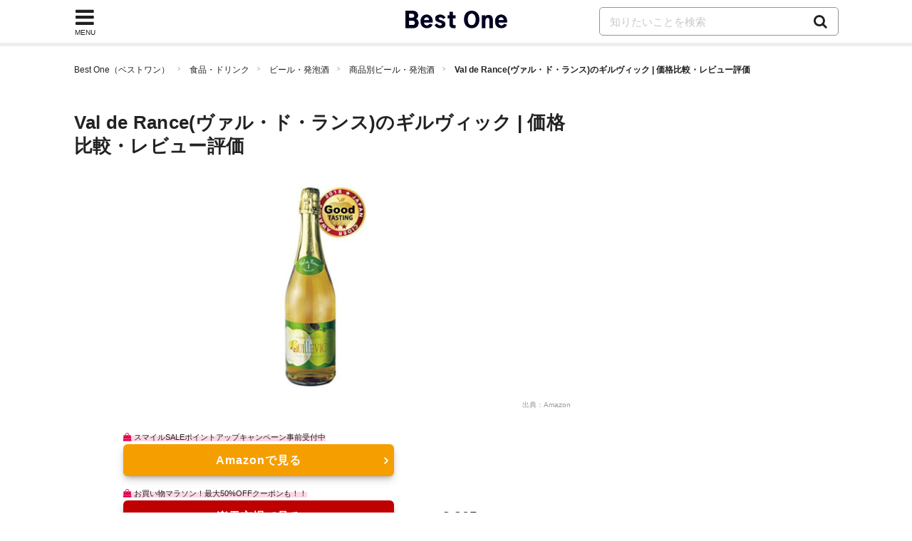

--- FILE ---
content_type: text/html; charset=UTF-8
request_url: https://bestone.allabout.co.jp/products/17178/
body_size: 10239
content:
<!doctype html>
<html lang="ja">
    <head prefix="og: http://ogp.me/ns# fb: http://ogp.me/ns/fb# website: http://ogp.me/ns/website#">

    <meta charset="utf-8">
    <title>Val de Rance(ヴァル・ド・ランス)のギルヴィック | 価格比較・レビュー評価 - Best One（ベストワン）</title>
    <link rel="canonical" href="https://bestone.allabout.co.jp/products/17178/">
        <meta name="viewport" content="width=device-width,initial-scale=1.0,minimum-scale=1.0">
    <meta name="description" content="コクよりも爽やかなタイプのシードルです。青りんごを使用した爽やかな酸味、りんごならではの甘味も楽しむことができます。青リングの品種はギルヴィックのみを使用し、収穫してから2週間ほど寝かせ、全てをすりつぶし、自然発酵にて醸造していますので味わいはすっきり仕上がっています。">
    <meta name="keywords" content="ギルヴィック,Val de Rance(ヴァル・ド・ランス)">
        <meta name="robots" content="noindex, nofollow">
        <meta name="format-detection" content="telephone=no, email=no, address=no">

    
    <meta name="twitter:card" content="summary_large_image">

    
    <meta property="og:locale" content="ja_JP">
    
        <meta property="og:title" content="Val de Rance(ヴァル・ド・ランス)のギルヴィック | 価格比較・レビュー評価 - Best One（ベストワン）">
    
        <meta property="og:image" content="https://imgcp.aacdn.jp/img-a/1200/auto/contents-commerce/form/article/2020/04/20/5e9d07931dde6.jpg">
        <meta property="og:url" content="https://bestone.allabout.co.jp/products/17178/">
    <meta property="og:description" content="コクよりも爽やかなタイプのシードルです。青りんごを使用した爽やかな酸味、りんごならではの甘味も楽しむことができます。青リングの品種はギルヴィックのみを使用し、収穫してから2週間ほど寝かせ、全てをすりつぶし、自然発酵にて醸造していますので味わいはすっきり仕上がっています。">
    <meta property="og:site_name"  content="Best One（ベストワン）">

    
    
    
    
    <meta property="fb:pages" content="146834615367396" />
    
    <meta property="fb:pages" content="263526004016701" />
    
    <meta property="fb:pages" content="211790478849971" />

    
    <!--[if IE]>
    <meta http-equiv="X-UA-Compatible" content="IE=edge">
    <![endif]-->

    <meta name="p:domain_verify" content="7eaa26e0388c774003e68500f02e783e" />
        <meta name="thumbnail" content="https://imgcp.aacdn.jp/img-a/1200/auto/contents-commerce/form/article/2020/04/20/5e9d07931dde6.jpg" />
    
    <link rel="shortcut icon" type="image/x-icon" href="/images/favicon_bestone.ico?v2">
    <link rel="apple-touch-icon" href="/apple-touch-icon.png">
    <link rel="apple-touch-icon-precomposed" href="/apple-touch-icon-precomposed.png">
    <link rel="icon" sizes="192x192" href="/images/icon_logo_bestone_192x192.png?v2">

    <link href="/css/common/ui.min.css?id=bc04fea0b715e207b3d178ce79f8f17dv52" rel="stylesheet">
    <link href="/css/product.min.css?id=9b1d9a5a7f7db417a90c5f4cb0e24c5dv9" rel="stylesheet">
    
    
    <script type="text/javascript">
    var aa=aa||{};
    aa.v=aa.v||{};
    aa.f=aa.f||{};
    aa.f.isSP = function() {
        if( !(navigator.userAgent.match(/iPhone/i) ||
            navigator.userAgent.match(/Android(.+)?Mobile/i) ||
            navigator.userAgent.match(/BlackBerry/i) ||
            navigator.userAgent.match(/Windows Phone/i) ||
            navigator.userAgent.match(/iPad/i))
        ) {
            return false;
        } else {
            return true;
        }
    };
    
    aa.v.service = 'picup';
    aa.v.device = '';
    if (aa.f.isSP()) {
        aa.v.device = 'sp';
    } else {
        aa.v.device = 'pc';
    }

    
                        
            aa.v.page_title = '';
                                
            aa.v.page_type = '';
            </script>
        <script async src="https://securepubads.g.doubleclick.net/tag/js/gpt.js"></script>
    <script type='text/javascript'>
        var anchorSlot;
        var screenWidth = window.matchMedia('screen and (max-width: 1073px)').matches;
        window.googletag = window.googletag || {cmd: []};
        googletag.cmd.push(function() {
            if (screenWidth) {
                googletag.defineSlot('/4872126/bo_sp_products_bottomREC', ['fluid', [300, 250], [336, 280], [320, 180], [320, 100], [320, 50]], 'div-gpt-ad-1641271209766-0').addService(googletag.pubads());
                googletag.defineSlot('/4872126/bo_sp_overlay_320x50_test', [320, 50], 'div-gpt-ad-1655345554959-0').addService(googletag.pubads());
                anchorSlot = googletag.defineOutOfPageSlot('/4872126/bo_sp_overlay_320x50_test', googletag.enums.OutOfPageFormat.BOTTOM_ANCHOR);
            } else {
                googletag.defineSlot('/4872126/bo_pc_rightColumnREC',[[300, 250], [300, 600], [160, 600], [336, 280]],'div-gpt-ad-1577355259585-0').addService(googletag.pubads());
                googletag.defineSlot('/4872126/bo_pc_overlay', [728, 90], 'div-gpt-ad-1655345552297-0').addService(googletag.pubads());
                anchorSlot = googletag.defineOutOfPageSlot('/4872126/bo_pc_overlay', googletag.enums.OutOfPageFormat.BOTTOM_ANCHOR);
            }

            if (anchorSlot) {
                anchorSlot.addService(googletag.pubads());
            }
            googletag.pubads().enableSingleRequest();
            googletag.enableServices();
        });
    </script>

    
    <script>(function(w,d,s,l,i){w[l]=w[l]||[];w[l].push({'gtm.start':
                new Date().getTime(),event:'gtm.js'});var f=d.getElementsByTagName(s)[0],
            j=d.createElement(s),dl=l!='dataLayer'?'&l='+l:'';j.async=true;j.src=
            'https://www.googletagmanager.com/gtm.js?id='+i+dl;f.parentNode.insertBefore(j,f);
        })(window,document,'script','dataLayer','GTM-56TCR74');</script>
    
     <script type="application/ld+json">
    {
      "@context" : "https://schema.org",
      "@type" : "WebSite",
      "name" : "Best One（ベストワン）",
      "url" : "https://bestone.allabout.co.jp/"
    }
</script></head>

<body id="pagetop">


<noscript><iframe src="https://www.googletagmanager.com/ns.html?id=GTM-56TCR74"
height="0" width="0" style="display:none;visibility:hidden"></iframe></noscript>

<div class="container">
    <header>
    <div class="globalheader js-globalheader ">
        <div class="globalheader-inner">
            
            <div class="nav-menu js-nav-menu">
                <div class="nav-menu-icon fa js-nav-menu-trigger"><span class="nav-menu-text">MENU</span></div>
                <div class="nav-menu-content">
                    <div class="flowline categorylist-large js-nav-menu-content">
                        <div class="flowline-title">カテゴリ一覧</div>
                        <div class="categorylist-large-list has-flex has-flex-border">
                                                        <div class="has-grid-item category-itdigital">
                                                                    <a href="https://bestone.allabout.co.jp/category/1/" class="categorylist-large-item">
                                                                    <div class="categorylist-large-imagebg"></div>
                                    <div class="categorylist-large-detail"><div class="categorylist-large-categoryname">パソコン・スマホ</div></div>
                                </a>
                            </div>
                                                        <div class="has-grid-item category-tv">
                                                                    <a href="https://bestone.allabout.co.jp/category/2/" class="categorylist-large-item">
                                                                    <div class="categorylist-large-imagebg"></div>
                                    <div class="categorylist-large-detail"><div class="categorylist-large-categoryname">テレビ・オーディオ</div></div>
                                </a>
                            </div>
                                                        <div class="has-grid-item category-camera">
                                                                    <a href="https://bestone.allabout.co.jp/category/3/" class="categorylist-large-item">
                                                                    <div class="categorylist-large-imagebg"></div>
                                    <div class="categorylist-large-detail"><div class="categorylist-large-categoryname">カメラ</div></div>
                                </a>
                            </div>
                                                        <div class="has-grid-item category-homeelectronics">
                                                                    <a href="https://bestone.allabout.co.jp/category/4/" class="categorylist-large-item">
                                                                    <div class="categorylist-large-imagebg"></div>
                                    <div class="categorylist-large-detail"><div class="categorylist-large-categoryname">空調家電</div></div>
                                </a>
                            </div>
                                                        <div class="has-grid-item category-kitchen">
                                                                    <a href="https://bestone.allabout.co.jp/category/5/" class="categorylist-large-item">
                                                                    <div class="categorylist-large-imagebg"></div>
                                    <div class="categorylist-large-detail"><div class="categorylist-large-categoryname">キッチン</div></div>
                                </a>
                            </div>
                                                        <div class="has-grid-item category-bath-soap">
                                                                    <a href="https://bestone.allabout.co.jp/category/6/" class="categorylist-large-item">
                                                                    <div class="categorylist-large-imagebg"></div>
                                    <div class="categorylist-large-detail"><div class="categorylist-large-categoryname">浴室用品・石鹸</div></div>
                                </a>
                            </div>
                                                        <div class="has-grid-item category-laundry">
                                                                    <a href="https://bestone.allabout.co.jp/category/7/" class="categorylist-large-item">
                                                                    <div class="categorylist-large-imagebg"></div>
                                    <div class="categorylist-large-detail"><div class="categorylist-large-categoryname">洗濯用品・アイロン</div></div>
                                </a>
                            </div>
                                                        <div class="has-grid-item category-clean">
                                                                    <a href="https://bestone.allabout.co.jp/category/8/" class="categorylist-large-item">
                                                                    <div class="categorylist-large-imagebg"></div>
                                    <div class="categorylist-large-detail"><div class="categorylist-large-categoryname">掃除用品</div></div>
                                </a>
                            </div>
                                                        <div class="has-grid-item category-travel-goods">
                                                                    <a href="https://bestone.allabout.co.jp/category/9/" class="categorylist-large-item">
                                                                    <div class="categorylist-large-imagebg"></div>
                                    <div class="categorylist-large-detail"><div class="categorylist-large-categoryname">旅行</div></div>
                                </a>
                            </div>
                                                        <div class="has-grid-item category-beauty">
                                                                    <a href="https://bestone.allabout.co.jp/category/10/" class="categorylist-large-item">
                                                                    <div class="categorylist-large-imagebg"></div>
                                    <div class="categorylist-large-detail"><div class="categorylist-large-categoryname">ビューティー・ヘルスケア</div></div>
                                </a>
                            </div>
                                                        <div class="has-grid-item category-cosmetics">
                                                                    <a href="https://bestone.allabout.co.jp/category/11/" class="categorylist-large-item">
                                                                    <div class="categorylist-large-imagebg"></div>
                                    <div class="categorylist-large-detail"><div class="categorylist-large-categoryname">コスメ・化粧品・美顔器</div></div>
                                </a>
                            </div>
                                                        <div class="has-grid-item category-stationery">
                                                                    <a href="https://bestone.allabout.co.jp/category/12/" class="categorylist-large-item">
                                                                    <div class="categorylist-large-imagebg"></div>
                                    <div class="categorylist-large-detail"><div class="categorylist-large-categoryname">文房具・オフィス用品</div></div>
                                </a>
                            </div>
                                                        <div class="has-grid-item category-art-school-supplies">
                                                                    <a href="https://bestone.allabout.co.jp/category/13/" class="categorylist-large-item">
                                                                    <div class="categorylist-large-imagebg"></div>
                                    <div class="categorylist-large-detail"><div class="categorylist-large-categoryname">画材・手芸・学用品</div></div>
                                </a>
                            </div>
                                                        <div class="has-grid-item category-emergency-management">
                                                                    <a href="https://bestone.allabout.co.jp/category/14/" class="categorylist-large-item">
                                                                    <div class="categorylist-large-imagebg"></div>
                                    <div class="categorylist-large-detail"><div class="categorylist-large-categoryname">防災・防犯</div></div>
                                </a>
                            </div>
                                                        <div class="has-grid-item category-outdoor">
                                                                    <a href="https://bestone.allabout.co.jp/category/15/" class="categorylist-large-item">
                                                                    <div class="categorylist-large-imagebg"></div>
                                    <div class="categorylist-large-detail"><div class="categorylist-large-categoryname">キャンプ・登山・釣り</div></div>
                                </a>
                            </div>
                                                        <div class="has-grid-item category-sports">
                                                                    <a href="https://bestone.allabout.co.jp/category/16/" class="categorylist-large-item">
                                                                    <div class="categorylist-large-imagebg"></div>
                                    <div class="categorylist-large-detail"><div class="categorylist-large-categoryname">スポーツ</div></div>
                                </a>
                            </div>
                                                        <div class="has-grid-item category-kids">
                                                                    <a href="https://bestone.allabout.co.jp/category/17/" class="categorylist-large-item">
                                                                    <div class="categorylist-large-imagebg"></div>
                                    <div class="categorylist-large-detail"><div class="categorylist-large-categoryname">ベビー・マタニティ</div></div>
                                </a>
                            </div>
                                                        <div class="has-grid-item category-hobby">
                                                                    <a href="https://bestone.allabout.co.jp/category/18/" class="categorylist-large-item">
                                                                    <div class="categorylist-large-imagebg"></div>
                                    <div class="categorylist-large-detail"><div class="categorylist-large-categoryname">おもちゃ・ホビー</div></div>
                                </a>
                            </div>
                                                        <div class="has-grid-item category-book">
                                                                    <a href="https://bestone.allabout.co.jp/category/19/" class="categorylist-large-item">
                                                                    <div class="categorylist-large-imagebg"></div>
                                    <div class="categorylist-large-detail"><div class="categorylist-large-categoryname">本</div></div>
                                </a>
                            </div>
                                                        <div class="has-grid-item category-dvd-cd">
                                                                    <a href="https://bestone.allabout.co.jp/category/20/" class="categorylist-large-item">
                                                                    <div class="categorylist-large-imagebg"></div>
                                    <div class="categorylist-large-detail"><div class="categorylist-large-categoryname">映画・音楽</div></div>
                                </a>
                            </div>
                                                        <div class="has-grid-item category-plants">
                                                                    <a href="https://bestone.allabout.co.jp/category/21/" class="categorylist-large-item">
                                                                    <div class="categorylist-large-imagebg"></div>
                                    <div class="categorylist-large-detail"><div class="categorylist-large-categoryname">花・観葉植物</div></div>
                                </a>
                            </div>
                                                        <div class="has-grid-item category-tools">
                                                                    <a href="https://bestone.allabout.co.jp/category/22/" class="categorylist-large-item">
                                                                    <div class="categorylist-large-imagebg"></div>
                                    <div class="categorylist-large-detail"><div class="categorylist-large-categoryname">工具</div></div>
                                </a>
                            </div>
                                                        <div class="has-grid-item category-interior">
                                                                    <a href="https://bestone.allabout.co.jp/category/23/" class="categorylist-large-item">
                                                                    <div class="categorylist-large-imagebg"></div>
                                    <div class="categorylist-large-detail"><div class="categorylist-large-categoryname">インテリア</div></div>
                                </a>
                            </div>
                                                        <div class="has-grid-item category-fashion">
                                                                    <a href="https://bestone.allabout.co.jp/category/24/" class="categorylist-large-item">
                                                                    <div class="categorylist-large-imagebg"></div>
                                    <div class="categorylist-large-detail"><div class="categorylist-large-categoryname">ファッション</div></div>
                                </a>
                            </div>
                                                        <div class="has-grid-item category-pet">
                                                                    <a href="https://bestone.allabout.co.jp/category/25/" class="categorylist-large-item">
                                                                    <div class="categorylist-large-imagebg"></div>
                                    <div class="categorylist-large-detail"><div class="categorylist-large-categoryname">ペット</div></div>
                                </a>
                            </div>
                                                        <div class="has-grid-item category-gift">
                                                                    <a href="https://bestone.allabout.co.jp/p/" class="categorylist-large-item">
                                                                    <div class="categorylist-large-imagebg"></div>
                                    <div class="categorylist-large-detail"><div class="categorylist-large-categoryname">プレゼント・ギフト</div></div>
                                </a>
                            </div>
                                                        <div class="has-grid-item category-bicycle">
                                                                    <a href="https://bestone.allabout.co.jp/category/27/" class="categorylist-large-item">
                                                                    <div class="categorylist-large-imagebg"></div>
                                    <div class="categorylist-large-detail"><div class="categorylist-large-categoryname">自動車</div></div>
                                </a>
                            </div>
                                                        <div class="has-grid-item category-motorcycle">
                                                                    <a href="https://bestone.allabout.co.jp/category/28/" class="categorylist-large-item">
                                                                    <div class="categorylist-large-imagebg"></div>
                                    <div class="categorylist-large-detail"><div class="categorylist-large-categoryname">バイク</div></div>
                                </a>
                            </div>
                                                        <div class="has-grid-item category-instrument">
                                                                    <a href="https://bestone.allabout.co.jp/category/29/" class="categorylist-large-item">
                                                                    <div class="categorylist-large-imagebg"></div>
                                    <div class="categorylist-large-detail"><div class="categorylist-large-categoryname">楽器・音響機器</div></div>
                                </a>
                            </div>
                                                        <div class="has-grid-item category-food">
                                                                    <a href="https://bestone.allabout.co.jp/category/30/" class="categorylist-large-item">
                                                                    <div class="categorylist-large-imagebg"></div>
                                    <div class="categorylist-large-detail"><div class="categorylist-large-categoryname">食品・ドリンク</div></div>
                                </a>
                            </div>
                                                        <div class="has-grid-item category-sale">
                                                                    <a href="https://bestone.allabout.co.jp/category/371/" class="categorylist-large-item">
                                                                    <div class="categorylist-large-imagebg"></div>
                                    <div class="categorylist-large-detail"><div class="categorylist-large-categoryname">セール・お得情報</div></div>
                                </a>
                            </div>
                                                        <div class="has-grid-item category-school">
                                                                    <a href="https://bestone.allabout.co.jp/category/558/" class="categorylist-large-item">
                                                                    <div class="categorylist-large-imagebg"></div>
                                    <div class="categorylist-large-detail"><div class="categorylist-large-categoryname">スクール</div></div>
                                </a>
                            </div>
                                                        <div class="has-grid-item category-service">
                                                                    <a href="https://bestone.allabout.co.jp/category/568/" class="categorylist-large-item">
                                                                    <div class="categorylist-large-imagebg"></div>
                                    <div class="categorylist-large-detail"><div class="categorylist-large-categoryname">サービス</div></div>
                                </a>
                            </div>
                                                        <div class="has-grid-item category-">
                                                                    <a href="https://bestone.allabout.co.jp/category/571/" class="categorylist-large-item">
                                                                    <div class="categorylist-large-imagebg"></div>
                                    <div class="categorylist-large-detail"><div class="categorylist-large-categoryname">トレーニング・ボディメイク</div></div>
                                </a>
                            </div>
                                                    </div>
                    </div>
                </div>
            </div>
                            
                <span class="globalheader-logo"><a href="/"><img width="143" height="29" alt="Best One（ベストワン）" src="https://bestone.allabout.co.jp/images/logo_bestone.png"></a></span>
            
            <div class="search js-search">
                <span class="fa search-trigger js-search-trigger"></span>
                <div class="search-detail js-search-target">
                    <form action="https://bestone.allabout.co.jp/search/" name="globalSearch">
                        
                        <input type="text" name="q" class="search-input" placeholder="知りたいことを検索" >
                        <a href="https://bestone.allabout.co.jp/search/" class="search-btn" onclick="document.globalSearch.submit();return false;"> <span class="search-icon fa fa-search"></span></a>
                    </form>
                </div>
            </div>
        </div>
    </div>
</header>
    <div class="content">

        <ol class="breadcrumb">
                           <li><a href="https://bestone.allabout.co.jp/">Best One（ベストワン）</a></li>
                                    <li><a href="https://bestone.allabout.co.jp/category/30/">食品・ドリンク</a></li>
                                    <li><a href="https://bestone.allabout.co.jp/category/353/">ビール・発泡酒</a></li>
                                    <li><a href="https://bestone.allabout.co.jp/category/353/?type=product">商品別ビール・発泡酒</a></li>
                                    <li><span>Val de Rance(ヴァル・ド・ランス)のギルヴィック | 価格比較・レビュー評価</span></li>
                  </ol>
<div class="layout layout-2col">
    <div class="content-main">
      <h1 class="title-h1 product-title">Val de Rance(ヴァル・ド・ランス)のギルヴィック | 価格比較・レビュー評価</h1>
                     <div class="parts-item page-main-image">
            <img class="product-image" width="500" height="500" src="https://imgcp.aacdn.jp/img-a/1200/auto/contents-commerce/form/article/2020/04/20/5e9d07931dde6.jpg" alt="ギルヴィック">
                           <div class="common-cap">出典：<a data-product-name="ギルヴィック" data-product-manufacture-name="Val de Rance(ヴァル・ド・ランス)" data-product-model-number="" href="https://www.amazon.co.jp/dp/B00PRGDDZ6/"  rel="nofollow noopener" target="_blank" class="">Amazon</a></div>
                     </div>
            
      <div class="exit-product-btn product-page">
               
         
                     <div class="exit-product-grid exit-product-campaign ">
    <p class="exit-product-campaign-text">
        <span class="marker">
            スマイルSALEポイントアップキャンペーン事前受付中
        </span>
    </p>
</div>
<div class="exit-product-grid ">
    <div class="has-grid-item">
        <a class="btn btn-conversion btn-amazon mtx-goods-17178 mtx-loc-rank_1_1 mtx-jancode-3271470757429"
                            href="https://www.amazon.co.jp/dp/B00PRGDDZ6?tag=picup-products-22&amp;linkCode=ogi&amp;th=1&amp;psc=1"
                        target="_blank"
            rel="nofollow noopener"
            data-product-name="ギルヴィック"
            data-product-manufacture-name="Val de Rance(ヴァル・ド・ランス)"
            data-product-model-number="">
            <span class="product-list-btnlabel">
                
                                    <span>Amazonで見る</span>
                            </span>
        </a>
    </div>
    <div class="exit-product-price">
            </div>
</div>         
         
                        
         
         
         
                        <div class="exit-product-grid exit-product-campaign ">
    <p class="exit-product-campaign-text">
        <span class="marker">
            お買い物マラソン！最大50%OFFクーポンも！！
        </span>
    </p>
</div>
<div class="exit-product-grid ">
    <div class="has-grid-item">
        <a class="btn btn-conversion btn-rakuten mtx-goods-17178 mtx-loc-rank_1_1 mtx-jancode-3271470757429"
                            href="https://hb.afl.rakuten.co.jp/hgc/15d0bec7.5ee2b85c.15d0bec8.c1ef658e/?pc=https%3A%2F%2Fitem.rakuten.co.jp%2Ferabell%2Flb_0406900200%2F"
                        target="_blank"
            rel="nofollow noopener"
            data-product-name="ギルヴィック"
            data-product-manufacture-name="Val de Rance(ヴァル・ド・ランス)"
            data-product-model-number="">
            <span class="product-list-btnlabel">
                
                                    <span>楽天市場で見る</span>
                            </span>
        </a>
    </div>
    <div class="exit-product-price">
                <div class="price-wrap">
            <span class="price">
                2,365
            </span>
            <span class="exit-product-price-unit">円</span>
            <span class="common-cap">(税込)</span>
        </div>
            </div>
</div>                        
         
         
                     <div class="exit-product-grid exit-product-campaign ">
    <p class="exit-product-campaign-text">
        <span class="marker">
            PayPay支払いで誰でも毎日5%戻ってくる！
        </span>
    </p>
</div>
<div class="exit-product-grid ">
    <div class="has-grid-item">
        <a class="btn btn-conversion btn-yahoo mtx-goods-17178 mtx-loc-rank_1_1 mtx-jancode-3271470757429"
                            href="https://ck.jp.ap.valuecommerce.com/servlet/referral?sid=3361777&amp;pid=885078726&amp;vc_url=https%3A%2F%2Fstore.shopping.yahoo.co.jp%2Fhealthy-good%2Frvn-004-2.html"
                        target="_blank"
            rel="nofollow noopener"
            data-product-name="ギルヴィック"
            data-product-manufacture-name="Val de Rance(ヴァル・ド・ランス)"
            data-product-model-number="">
            <span class="product-list-btnlabel">
                
                                    <span>Yahoo!で見る</span>
                            </span>
        </a>
    </div>
    <div class="exit-product-price">
                <div class="price-wrap">
            <span class="price">
                19,536
            </span>
            <span class="exit-product-price-unit">円</span>
            <span class="common-cap">(税込)</span>
        </div>
            </div>
</div>         
                                          </div>

               <div class="exit-product-cap common-cap accordion js-accordion product-cap">
            <div class="exit-product-cap common-cap accordion js-accordion">
               <div class="accordion-title js-accordion-trigger">価格情報は以下に表示された日付/時刻の時点のものであり変更される場合があります</div>
               <div class="accordion-detail js-accordion-target">
                                                         rakuten.co.jp: 2026年1月25日 06:53時点
                                                         shopping.yahoo.co.jp: 2026年1月14日 03:04時点
                                    本商品の購入においては、購入の時点で上記各サービスに表示されている価格および発送可能時期の情報が適用されます
               </div>
            </div>
        </div>
            <div class="product-feature">
                     <h4 class="title-h4 exit-product-catchcopy-title">爽やかな酸味に微発泡酒</h4>
                  <div class="article-text exit-product-catchcopy">
                        <div>コクよりも爽やかなタイプのシードルです。青りんごを使用した爽やかな酸味、りんごならではの甘味も楽しむことができます。青リングの品種はギルヴィックのみを使用し、収穫してから2週間ほど寝かせ、全てをすりつぶし、自然発酵にて醸造していますので味わいはすっきり仕上がっています。</div>
                     </div>
                  <div class="exit-product">
            <div class="article-image">
                                                     <div class="img-gallery-img">
                        <img width="500" height="500" loading="lazy" class="product-gallery-img" src="https://imgcp.aacdn.jp/img-a/1200/auto/contents-commerce/form/article/2020/04/20/5e9d07931dde6.jpg" alt=" ギルヴィック画像1 ">
                                                   <div class="common-cap">出典1：<a data-product-name="ギルヴィック" data-product-manufacture-name="Val de Rance(ヴァル・ド・ランス)" data-product-model-number="" href="https://www.amazon.co.jp/dp/B00PRGDDZ6/"  rel="nofollow noopener" target="_blank" class="">Amazon</a></div>
                                             </div>
                                             </div>
         </div>
               </div>
         
                     <div class="article-text product-spec-table">
    <table>
        <tbody>
            <tr>
                <th>幅</th>
                <td>-</td>
            </tr>
            <tr>
                <th>奥行</th>
                <td>-</td>
            </tr>
            <tr>
                <th>高さ</th>
                <td>-</td>
            </tr>
            <tr>
                <th>重量</th>
                <td>約 1,330.0 g</td>
            </tr>
            <tr>
                <th>サイズ</th>
                <td>750ml</td>
            </tr>
            <tr>
                <th>色</th>
                <td>-</td>
            </tr>
            <tr>
                <th>Amazon発売日</th>
                <td>-</td>
            </tr>
        </tbody>
    </table>
</div>
               <div class="product-feature">
        </div>
         <div class="rv-btn">
                            <div class="pagination btn-amazon-review">
                    <div class="pagination-next">
                        <a data-product-name="ギルヴィック" data-product-manufacture-name="Val de Rance(ヴァル・ド・ランス)" data-product-model-number="" href="https://www.amazon.co.jp/gp/aw/reviews/B00PRGDDZ6?tag=picup-products-22&amp;linkCode=ogi&amp;th=1&amp;psc=1/?tag=picup-a17178-22"
                           class="pagination-link btn 3271470757429" target="_blank" rel="nofollow noopener">
                            Amazonの口コミ・レビュー
                        </a>
                    </div>
                </div>
                                 </div>

         <div class="article-text">
    <!-- /4872126/bo_sp_products_bottomREC -->
    <div id='div-gpt-ad-1641271209766-0' >
            </div>
</div>

                     <h3 class="compare-table-title">類似の人気商品と比較する</h3>
            <div class="compare-table-detail">
               <div class="article-text block-text">口コミ評価の高いVal de Rance(ヴァル・ド・ランス)ビール・発泡酒の価格、重量・サイズなどの詳細情報を比較しやすく一覧にまとめました。自分にぴったり合った商品選びの参考にしてください。
               </div>
               <h4 class="title-h4">Val de Rance(ヴァル・ド・ランス)ビール・発泡酒のおすすめ商品の比較一覧表</h4>
               <div class="content-item content-article">
    <!-- パーツ：商品比較表 -->
    <div class="parts-table-comparison parts-table-comparison-product-page clearfix">
        <div class="article-text">
            <table>
                <thead>
                    <tr class="parts-table-comparison-product-title">
                        <th>商品名</th>
                                                    <th>
                                                                                                Val de Rance(ヴァル・ド・ランス)
                                 ギルヴィック
                                                        </th>
                                                    <th>
                                                            <a href="https://bestone.allabout.co.jp/products/17347/">
                                                                    Val de Rance(ヴァル・ド・ランス)
                                 ブルトン 甘口
                                </a>
                                                        </th>
                                            </tr>
                </thead>
                <tbody>
                    <tr class="parts-table-comparison-image">
                        <th>商品画像</th>
                                                    <td>
                                                                <div class="parts-table-comparison-ranking">
                                    <div class="parts-recommended-ranking parts-recommended-ranking-1">この商品</div>
                                </div>
                                                                <div class="parts-table-comparison-image-bg">
                                    <img loading="lazy" src="https://imgcp.aacdn.jp/img-a/1200/auto/contents-commerce/form/article/2020/04/20/5e9d07931dde6.jpg" alt="">
                                </div>
                            </td>
                                                    <td>
                                                                <div class="parts-table-comparison-image-bg">
                                    <img loading="lazy" src="https://imgcp.aacdn.jp/img-a/1200/auto/contents-commerce/form/article/2020/04/20/5e9d0a803ac61.jpg" alt="">
                                </div>
                            </td>
                                            </tr>
                    <tr>
                        <th class="parts-table-comparison__shops">最安価格</th>
                                                    <td class="group-product-link">
                                                                                                                    <a href="https://hb.afl.rakuten.co.jp/hgc/15d0bec7.5ee2b85c.15d0bec8.c1ef658e/?pc=https%3A%2F%2Fitem.rakuten.co.jp%2Ferabell%2Flb_0406900200%2F"
    class="btn btn-conversion btn-rakuten_item" id="table-comparison-B00PRGDDZ6"
    rel="nofollow noopener" target="_blank" data-product-name="ギルヴィック"
    data-product-manufacture-name="Val de Rance(ヴァル・ド・ランス)" data-product-model-number="">
    <span class="product-list-btnlabel">
        楽天市場で見る
    </span>
</a>

                                                                                <div class="lazy-amazon-compare-table group-asin-index-0">
                                                <p class="price_compare_pro">
                                                    <span class="price_number_compare">
                                                        2,365
                                                    </span>
                                                    <span class="parts-compare-unit">円</span>
                                                    <span class="parts-tax-compare-unit">(税込)</span>
                                                </p>
                                        </div>
                                                            </td>
                                                    <td class="group-product-link">
                                                                                                                    <a href="https://ck.jp.ap.valuecommerce.com/servlet/referral?sid=3361777&amp;pid=885078726&amp;vc_url=https%3A%2F%2Fstore.shopping.yahoo.co.jp%2Fwineuki%2F2200005000021.html"
    class="btn btn-conversion btn-yahoo" id="table-comparison-B008U3OIVQ"
    rel="nofollow noopener" target="_blank" data-product-name="ブルトン 甘口"
    data-product-manufacture-name="Val de Rance(ヴァル・ド・ランス)" data-product-model-number="">
    <span class="product-list-btnlabel">
        Yahoo!で見る
    </span>
</a>

                                                                                <div class="lazy-amazon-compare-table group-asin-index-0">
                                                <p class="price_compare_pro">
                                                    <span class="price_number_compare">
                                                        528
                                                    </span>
                                                    <span class="parts-compare-unit">円</span>
                                                    <span class="parts-tax-compare-unit">(税込)</span>
                                                </p>
                                        </div>
                                                            </td>
                        
                    </tr>
                    <tr>
                        <th>幅</th>
                                                    <td>
                                                                -
                                                            </td>
                                                    <td>
                                                                -
                                                            </td>
                                            </tr>
                    <tr>
                        <th>奥行</th>
                                                    <td>
                                                                -
                                                            </td>
                                                    <td>
                                                                -
                                                            </td>
                                            </tr>
                    <tr>
                        <th>高さ</th>
                                                    <td>
                                                                -
                                                            </td>
                                                    <td>
                                                                -
                                                            </td>
                                            </tr>
                    <tr>
                        <th>重量</th>
                                                    <td>
                                                                約 1,330.0 g
                                                            </td>
                                                    <td>
                                                                -
                                                            </td>
                                            </tr>
                    <tr>
                        <th>サイズ</th>
                                                    <td>
                                750ml
                            </td>
                                                    <td>
                                250ml
                            </td>
                                            </tr>
                    <tr>
                        <th>色</th>
                                                    <td>
                                -
                            </td>
                                                    <td>
                                -
                            </td>
                                            </tr>
                    <tr>
                        <th>Amazon発売日</th>
                                                    <td>
                                                                -
                                                            </td>
                                                    <td>
                                                                -
                                                            </td>
                                            </tr>
                </tbody>
            </table>
        </div>
    </div>
</div>
            </div>
         
         
                  
         <div class="flowline flowline-relatedarticle">
            <div class="flowline-title">掲載されている記事</div>
            <div class="flowline-list has-flex product-list-article">
                              <div class="has-grid-item">
                  <a href="https://bestone.allabout.co.jp/a2735/">
                     <div class="product-list-bg flowline-list-imagebg">
                        <div class="product-list-image flowline-list-image lazyload"  data-bg="https://imgcp.aacdn.jp/img-a/150/150/contents-commerce/form/article/2020/04/20/5e9ceec783685.jpeg"></div>
                     </div>
                     <div class="product-list-detail flowline-list-detail">
                        <div class="flowline-list-title">
                           シードルのおすすめランキング14選｜おつまみの作り方やノンアルコールも紹介！
                        </div>
                                                <div class="flowline-list-categoryname">
                           ビール・発泡酒
                        </div>
                                             </div>
                  </a>
               </div>
                           </div>
         </div>
         
         
                  
         <div class="flowline flowline-relatedarticle">
            <div class="flowline-title">関連商品</div>
            <div class="flowline-list has-flex">
                              <div class="has-grid-item">
                  <a href="https://bestone.allabout.co.jp/products/79699/">
                     <div class="flowline-list-imagebg">
                        <div class="flowline-list-image lazyload" data-bg="https://imgcp.aacdn.jp/img-a/150/150/contents-commerce/form/article/2020/04/23/5ea15e1022121.jpg"></div>
                     </div>
                     <div class="flowline-list-detail">
                                                <div class="flowline-list-categoryname">
                           オラホビール
                        </div>
                                                <div class="flowline-list-title">
                              雷電 カンヌキ IPA
                        </div>
                                                <div class="flowline-list-categoryname">
                           最安値：328円(税込)
                        </div>
                        
                     </div>
                  </a>
               </div>
                              <div class="has-grid-item">
                  <a href="https://bestone.allabout.co.jp/products/79703/">
                     <div class="flowline-list-imagebg">
                        <div class="flowline-list-image lazyload" data-bg="https://imgcp.aacdn.jp/img-a/150/150/contents-commerce/form/article/2022/07/14/62cf85c6c9248.jpg"></div>
                     </div>
                     <div class="flowline-list-detail">
                                                <div class="flowline-list-categoryname">
                           よなよなエール
                        </div>
                                                <div class="flowline-list-title">
                              よなよなエール
                        </div>
                                                <div class="flowline-list-categoryname">
                           最安値：5,840円(税込)
                        </div>
                        
                     </div>
                  </a>
               </div>
                              <div class="has-grid-item">
                  <a href="https://bestone.allabout.co.jp/products/80101/">
                     <div class="flowline-list-imagebg">
                        <div class="flowline-list-image lazyload" data-bg="https://imgcp.aacdn.jp/img-a/150/150/contents-commerce/form/article/2021/10/08/615faf9471e90.jpg"></div>
                     </div>
                     <div class="flowline-list-detail">
                                                <div class="flowline-list-categoryname">
                           オラホビール キャプテンクロウ　エクストラペールエール
                        </div>
                                                <div class="flowline-list-title">
                              キャプテンクロウ エクストラペールエール 350ml×24本.
                        </div>
                                                <div class="flowline-list-categoryname">
                           最安値：328円(税込)
                        </div>
                        
                     </div>
                  </a>
               </div>
                              <div class="has-grid-item">
                  <a href="https://bestone.allabout.co.jp/products/80112/">
                     <div class="flowline-list-imagebg">
                        <div class="flowline-list-image lazyload" data-bg="https://imgcp.aacdn.jp/img-a/150/150/contents-commerce/form/article/2021/10/08/615fb0fb14b1c.jpg"></div>
                     </div>
                     <div class="flowline-list-detail">
                                                <div class="flowline-list-categoryname">
                           エチゴビール
                        </div>
                                                <div class="flowline-list-title">
                              ピルスナー 缶 350ml×24本
                        </div>
                                                <div class="flowline-list-categoryname">
                           最安値：328円(税込)
                        </div>
                        
                     </div>
                  </a>
               </div>
                              <div class="has-grid-item">
                  <a href="https://bestone.allabout.co.jp/products/80437/">
                     <div class="flowline-list-imagebg">
                        <div class="flowline-list-image lazyload" data-bg="https://imgcp.aacdn.jp/img-a/150/150/contents-commerce/form/article/2022/07/14/62cf8b9f8371d.jpg"></div>
                     </div>
                     <div class="flowline-list-detail">
                                                <div class="flowline-list-categoryname">
                           Hertog Jan
                        </div>
                                                <div class="flowline-list-title">
                              バーレイワインビール　グランド・プレステージ
                        </div>
                                                <div class="flowline-list-categoryname">
                           最安値：9,500円(税込)
                        </div>
                        
                     </div>
                  </a>
               </div>
                              <div class="has-grid-item">
                  <a href="https://bestone.allabout.co.jp/products/80610/">
                     <div class="flowline-list-imagebg">
                        <div class="flowline-list-image lazyload" data-bg="https://imgcp.aacdn.jp/img-a/150/150/contents-commerce/form/article/2022/08/30/630dcb9b74792.jpg"></div>
                     </div>
                     <div class="flowline-list-detail">
                                                <div class="flowline-list-categoryname">
                           クリアアサヒ
                        </div>
                                                <div class="flowline-list-title">
                              クリアアサヒ
                        </div>
                                                <div class="flowline-list-categoryname">
                           最安値：3,853円(税込)
                        </div>
                        
                     </div>
                  </a>
               </div>
                              <div class="has-grid-item">
                  <a href="https://bestone.allabout.co.jp/products/80663/">
                     <div class="flowline-list-imagebg">
                        <div class="flowline-list-image lazyload" data-bg="https://imgcp.aacdn.jp/img-a/150/150/contents-commerce/form/article/2022/09/06/63170472ee837.jpg"></div>
                     </div>
                     <div class="flowline-list-detail">
                                                <div class="flowline-list-categoryname">
                           -196℃
                        </div>
                                                <div class="flowline-list-title">
                              -196℃ ストロングゼロ ダブル完熟梅
                        </div>
                                                <div class="flowline-list-categoryname">
                           最安値：3,090円(税込)
                        </div>
                        
                     </div>
                  </a>
               </div>
                              <div class="has-grid-item">
                  <a href="https://bestone.allabout.co.jp/products/80664/">
                     <div class="flowline-list-imagebg">
                        <div class="flowline-list-image lazyload" data-bg="https://imgcp.aacdn.jp/img-a/150/150/contents-commerce/form/article/2022/08/30/630dd0518940d.jpg"></div>
                     </div>
                     <div class="flowline-list-detail">
                                                <div class="flowline-list-categoryname">
                           金麦
                        </div>
                                                <div class="flowline-list-title">
                              金麦 琥珀の秋 350ml×24本
                        </div>
                                                <div class="flowline-list-categoryname">
                           最安値：3,850円(税込)
                        </div>
                        
                     </div>
                  </a>
               </div>
                              <div class="has-grid-item">
                  <a href="https://bestone.allabout.co.jp/products/80765/">
                     <div class="flowline-list-imagebg">
                        <div class="flowline-list-image lazyload" data-bg="https://imgcp.aacdn.jp/img-a/150/150/contents-commerce/form/article/2022/09/06/631701d94616e.jpg"></div>
                     </div>
                     <div class="flowline-list-detail">
                                                <div class="flowline-list-categoryname">
                           宝酒造
                        </div>
                                                <div class="flowline-list-title">
                              寶 抹茶ハイ 無糖　350ml缶×2ケース（全48本）
                        </div>
                                                <div class="flowline-list-categoryname">
                           最安値：3,509円(税込)
                        </div>
                        
                     </div>
                  </a>
               </div>
                              <div class="has-grid-item">
                  <a href="https://bestone.allabout.co.jp/products/80766/">
                     <div class="flowline-list-imagebg">
                        <div class="flowline-list-image lazyload" data-bg="https://imgcp.aacdn.jp/img-a/150/150/contents-commerce/form/article/2022/09/06/631700f535448.jpg"></div>
                     </div>
                     <div class="flowline-list-detail">
                                                <div class="flowline-list-categoryname">
                           宝酒造
                        </div>
                                                <div class="flowline-list-title">
                              宝焼酎のやわらかお茶割り
                        </div>
                                                <div class="flowline-list-categoryname">
                           最安値：2,930円(税込)
                        </div>
                        
                     </div>
                  </a>
               </div>
                           </div>
         </div>
         
         <div class="article-link">
            <a href="https://bestone.allabout.co.jp/author/">
                <div class="article-link-detail">
                    <div class="article-link-title">企画・制作：BestOne編集部</div>
                </div>
            </a>
        </div>
        <div class="article-date">
            <time class="article-date-modified" datetime="2021-12-16">最終更新日：2021年12月16日</time>
            <div class="article-date-published">公開日：2021年12月16日</div>
        </div>
        <p class="article-note common-cap">
            ※記事に掲載している商品の情報はBestOne編集部の調査結果に基づいたものになります。<br>
            ※ランキングは、専門家による選び方のポイントや、Amazon・楽天市場・Yahoo!ショッピングなど各ECサイトの売れ筋上位商品、口コミ・検証・アンケート・価格情報等を参考にBestOne編集部にて順位付けしたものになります。<br>
            ※記事に掲載している商品の価格はAmazonや楽天市場などの各ECサイトが提供するAPIを使用しています。そのため、該当ECサイトにて価格に変動があった場合やECサイト側で価格の誤りなどがあると、当サイトの価格も同じ内容が表示されるため、最新の価格の詳細に関しては各販売店にご確認ください。なお、記事内で紹介した商品を購入すると売上の一部が当サイトに還元されることがあります。
        </p>
        <div class="m-breadcrumb">
            <ol class="breadcrumb">
                           <li><a href="https://bestone.allabout.co.jp/">Best One（ベストワン）</a></li>
                                    <li><a href="https://bestone.allabout.co.jp/category/30/">食品・ドリンク</a></li>
                                    <li><a href="https://bestone.allabout.co.jp/category/353/">ビール・発泡酒</a></li>
                                    <li><a href="https://bestone.allabout.co.jp/category/353/?type=product">商品別ビール・発泡酒</a></li>
                                    <li><span>Val de Rance(ヴァル・ド・ランス)のギルヴィック | 価格比較・レビュー評価</span></li>
                  </ol>
        </div>
    </div>
    <div class="content-side">
        <div class="content-side-inner">
            <div class="text-center show-1074 ads_fix_height_pc ads_column_right">
  <!-- /4872126/bo_pc_rightColumnREC -->
  <div id='div-gpt-ad-1577355259585-0'>
      </div>
</div>
        </div>
    </div>
</div>

    </div>
    <footer>
    <div class="globalfooter">
        <div class="globalfooter-inner-pagetoop">
            <div class="globalfooter-pagetoop">
                <a class="linklist" href="#pagetop">ページトップへ戻る</a>
            </div>
        </div>
        <div class="globalfooter-inner-detail">
            <div class="globalfooter-detail">
                <div class="globalfooter-description">
                    <div class="globalfooter-logo">
                        <div class="globalfooter-logo-item">
                            <a href="https://bestone.allabout.co.jp/" class="globalfooter-logo-site">
                                <img width="143" height="29" loading="lazy"
                                    src="https://bestone.allabout.co.jp/images/logo_bestone.png" alt="Best One（ベストワン）">
                            </a>
                        </div>
                    </div>
                    <div class="globalfooter-read">
                        Best One（ベストワン）は、ベストが見つかるおすすめ情報メディア。人気の商品・サービスをランキング形式で紹介します。失敗しない選び方をはじめ、比較表や専門家のコメントを参考に、お気に入りの1つを見つけてください。
                    </div>
                </div>
            </div>
        </div>

        <div class="globalfooter-inner-detail globalfooter-snslinklist">
            <div class="globalfooter-detail">
                <div class="globalfooter-description">
                    <div class="snslinklist">
                        <a href="/rss/all_latest/" class="globalfooter-rssicon">RSS feed</a>
                    </div>
                </div>
            </div>
        </div>

        <div class="globalfooter-inner-detail globalfooter-sitelinklist">
            <div class="globalfooter-detail">
                <div class="globalfooter-description">
                    <div class="linklist">
                        <a href="https://bestone.allabout.co.jp/category/">カテゴリ一覧</a>
                        
                        <a href="https://bestone.allabout.co.jp/prolist/">専門家一覧</a>
                        <a href="https://bestone.allabout.co.jp/taglist/">タグ一覧</a>
                        <a href="https://bestone.allabout.co.jp/products/">商品一覧</a>
                        <a href="https://bestone.allabout.co.jp/about/">サービスについて</a>
                        <a href="https://bestone.allabout.co.jp/author/">編集部について</a>
                        
                    </div>
                </div>
            </div>
        </div>
        <div class="globalfooter-inner-detail globalfooter-snslinklist">
            <div class="globalfooter-detail">
                <div class="globalfooter-description">
                    <div class="globalfooter-logo">
                        <div class="globalfooter-logo-item">
                            <a href="https://allabout.co.jp/" class="globalfooter-logo-aalogo fix-logo-allabout">
                                <img width="148" height="29" loading="lazy"
                                    src="/images/logo_aa.png"
                                    alt="All About オールアバウト">
                            </a>
                        </div>
                    </div>
                </div>
            </div>
        </div>

        <div class="globalfooter-inner-detail globalfooter-otherlinklist">
            <div class="globalfooter-detail">
                <div class="globalfooter-description">
                    <div class="linklist text-center">
                        <a href="http://corp.allabout.co.jp/">会社概要</a>
                        <a href="http://corp.allabout.co.jp/adinfo/">広告掲載</a>
                        <a href="http://allabout.co.jp/info/policy/">プライバシーポリシー</a>
                        <a href="http://allabout.co.jp/info/notice/">著作権・商標・免責事項</a>
                        <a href="http://allabout.co.jp/info/disclaim/disclaim.htm">当サイトの情報についての注意</a>
                    </div>
                </div>
            </div>
        </div>
        <div class="globalfooter-inner-copyright">
            <div class="globalfooter-copyright">Copyright&copy; All About, Inc. All rights reserved.</div>
        </div>
    </div>
</footer>
</div>

<script type="application/ld+json">{"@context":"https://schema.org/","@type":"Product","name":"ギルヴィック","brand":{"@type":"Brand","name":"Val de Rance(ヴァル・ド・ランス)"},"image":["https://imgcp.aacdn.jp/img-a/1200/auto/contents-commerce/form/article/2020/04/20/5e9d07931dde6.jpg"],"category":"商品別ビール・発泡酒","description":"コクよりも爽やかなタイプのシードルです。青りんごを使用した爽やかな酸味、りんごならではの甘味も楽しむことができます。青リングの品種はギルヴィックのみを使用し、収穫してから2週間ほど寝かせ、全てをすりつぶし、自然発酵にて醸造していますので味わいはすっきり仕上がっています。","offers":{"@type":"AggregateOffer","lowPrice":2365,"priceCurrency":"JPY"}}</script>
<script type="application/ld+json">
    {
    "@context": "http://schema.org/",
    "@type": "Organization",
    "url": "https://bestone.allabout.co.jp/",
    "logo": "https://bestone.allabout.co.jp/images/logo_bestone.png"
    }
</script>
    <script src="/js/common/ui.min.js?id=e7a3325b9421c7af94945cf0973878c9"></script>
        <script>
            googletag.cmd.push(function() { googletag.display('div-gpt-ad-1641271209766-0'); });
        </script>
            <script>
      if (!aa.f.isSP()) {
        googletag.cmd.push(function() { googletag.display('div-gpt-ad-1577355259585-0'); });

        $("document").ready(function($){
          var adsColumnRight = $(".ads_column_right");
          var globalFooter = $(".globalfooter");
          var adsTop = adsColumnRight.offset().top;
          $(window).scroll(function () {
            var adsHeight = adsColumnRight.outerHeight();
            var windowPageY = $(window).scrollTop();
            if (windowPageY > adsTop) {
              var footerTop = globalFooter.offset().top;
              var currentTop  = Math.min(footerTop - (windowPageY + adsHeight), 0);
              adsColumnRight.css({"position": "fixed", "top": currentTop + "px", "padding-top": "15px"});
            } else {
              adsColumnRight.css({"position": "static", "top": "auto", "padding-top": "0"});
            }
          });
        });
      }
    </script>
    </body>
</html>


--- FILE ---
content_type: text/html; charset=utf-8
request_url: https://www.google.com/recaptcha/api2/aframe
body_size: 183
content:
<!DOCTYPE HTML><html><head><meta http-equiv="content-type" content="text/html; charset=UTF-8"></head><body><script nonce="XLg1yzpxpupbRRx4QolDSg">/** Anti-fraud and anti-abuse applications only. See google.com/recaptcha */ try{var clients={'sodar':'https://pagead2.googlesyndication.com/pagead/sodar?'};window.addEventListener("message",function(a){try{if(a.source===window.parent){var b=JSON.parse(a.data);var c=clients[b['id']];if(c){var d=document.createElement('img');d.src=c+b['params']+'&rc='+(localStorage.getItem("rc::a")?sessionStorage.getItem("rc::b"):"");window.document.body.appendChild(d);sessionStorage.setItem("rc::e",parseInt(sessionStorage.getItem("rc::e")||0)+1);localStorage.setItem("rc::h",'1769427099088');}}}catch(b){}});window.parent.postMessage("_grecaptcha_ready", "*");}catch(b){}</script></body></html>

--- FILE ---
content_type: application/javascript; charset=utf-8
request_url: https://fundingchoicesmessages.google.com/f/AGSKWxUG-txLoNMo_XlW6QwL40vnKBDTEi-WYmfmhpPpE8Sf4V1Xs-0W6q17UJYf6SzyL1PfEnM7q1UMf9SxOtxflJaAXKd6GJGiulh8yih0daI5Scq2tLFqNs9ntca-FyxsxYcM_JBYCQui9ANGCrpFshauYn4fh-8tLy12tH5hSsjg2ZGhHNtbRzGcvwwq/_/lijitads./468xads./delivery/apu.php/ad_companion?/expandable_ad.php
body_size: -1288
content:
window['30e1484b-3157-40c3-acc1-b306497a0042'] = true;

--- FILE ---
content_type: application/javascript; charset=utf-8
request_url: https://fundingchoicesmessages.google.com/f/AGSKWxXIVsJ-MQHiSG2_c5snryX_X7-AAZHxW8WwhOdIC5yW4m4NR48U-8irwyfDNp2fI3NV4mTxCd9cXyw3OHKlRcVbvy1E58-ejMRxniE0p7x5H3KI-6sksALv-8jMVR_AE7PyinRcrg==?fccs=W251bGwsbnVsbCxudWxsLG51bGwsbnVsbCxudWxsLFsxNzY5NDI3MTAyLDQxNjAwMDAwMF0sbnVsbCxudWxsLG51bGwsW251bGwsWzcsMTksOSw2LDE4LDEzXSxudWxsLDIsbnVsbCwiZW4iLG51bGwsbnVsbCxudWxsLG51bGwsbnVsbCwxXSwiaHR0cHM6Ly9iZXN0b25lLmFsbGFib3V0LmNvLmpwL3Byb2R1Y3RzLzE3MTc4LyIsbnVsbCxbWzgsIms2MVBCam1rNk8wIl0sWzksImVuLVVTIl0sWzE5LCIyIl0sWzE3LCJbMF0iXSxbMjQsIiJdLFsyOSwiZmFsc2UiXSxbMjEsIltbW1s1LDEsWzBdXSxbMTc2OTQyNzA5OSwyMzM4NjEwMDBdLFsxMjA5NjAwXV1dXSJdXV0
body_size: 272
content:
if (typeof __googlefc.fcKernelManager.run === 'function') {"use strict";this.default_ContributorServingResponseClientJs=this.default_ContributorServingResponseClientJs||{};(function(_){var window=this;
try{
var qp=function(a){this.A=_.t(a)};_.u(qp,_.J);var rp=function(a){this.A=_.t(a)};_.u(rp,_.J);rp.prototype.getWhitelistStatus=function(){return _.F(this,2)};var sp=function(a){this.A=_.t(a)};_.u(sp,_.J);var tp=_.ed(sp),up=function(a,b,c){this.B=a;this.j=_.A(b,qp,1);this.l=_.A(b,_.Pk,3);this.F=_.A(b,rp,4);a=this.B.location.hostname;this.D=_.Fg(this.j,2)&&_.O(this.j,2)!==""?_.O(this.j,2):a;a=new _.Qg(_.Qk(this.l));this.C=new _.dh(_.q.document,this.D,a);this.console=null;this.o=new _.mp(this.B,c,a)};
up.prototype.run=function(){if(_.O(this.j,3)){var a=this.C,b=_.O(this.j,3),c=_.fh(a),d=new _.Wg;b=_.hg(d,1,b);c=_.C(c,1,b);_.jh(a,c)}else _.gh(this.C,"FCNEC");_.op(this.o,_.A(this.l,_.De,1),this.l.getDefaultConsentRevocationText(),this.l.getDefaultConsentRevocationCloseText(),this.l.getDefaultConsentRevocationAttestationText(),this.D);_.pp(this.o,_.F(this.F,1),this.F.getWhitelistStatus());var e;a=(e=this.B.googlefc)==null?void 0:e.__executeManualDeployment;a!==void 0&&typeof a==="function"&&_.To(this.o.G,
"manualDeploymentApi")};var vp=function(){};vp.prototype.run=function(a,b,c){var d;return _.v(function(e){d=tp(b);(new up(a,d,c)).run();return e.return({})})};_.Tk(7,new vp);
}catch(e){_._DumpException(e)}
}).call(this,this.default_ContributorServingResponseClientJs);
// Google Inc.

//# sourceURL=/_/mss/boq-content-ads-contributor/_/js/k=boq-content-ads-contributor.ContributorServingResponseClientJs.en_US.k61PBjmk6O0.es5.O/d=1/exm=ad_blocking_detection_executable,kernel_loader,loader_js_executable,monetization_cookie_state_migration_initialization_executable,optimization_state_updater_executable,web_iab_tcf_v2_signal_executable,web_monetization_wall_executable/ed=1/rs=AJlcJMztj-kAdg6DB63MlSG3pP52LjSptg/m=cookie_refresh_executable
__googlefc.fcKernelManager.run('\x5b\x5b\x5b7,\x22\x5b\x5bnull,\\\x22allabout.co.jp\\\x22,\\\x22AKsRol_1OHO6plOM2Kxluoi9HcRdalGVLX4f6ZO8yq8Aa9yHFgnpHd-7QhNcGiPHCfVnkG7uvLcIQf7mzTn3vwlmsRJEXLvSNM0F8wHsh9ZhmLTetXtjPyEYCiCbQwCH9zOC0SfA1GMd-jNlQaAbVPEIyP79LEv_5Q\\\\u003d\\\\u003d\\\x22\x5d,null,\x5b\x5bnull,null,null,\\\x22https:\/\/fundingchoicesmessages.google.com\/f\/AGSKWxVQfongxfS_0i_-XnA7hYunuspYwdlvRax94sSicwL-nFveOTwfhvEb-OV9dOxORaOcPPXXyA3Yb9G32gYKODwM61ggq51YeqdjZap7cG2KRshRaRB3bTsUONqLOpfGC7uZ_5v3vw\\\\u003d\\\\u003d\\\x22\x5d,null,null,\x5bnull,null,null,\\\x22https:\/\/fundingchoicesmessages.google.com\/el\/AGSKWxWaNl24adqBeUP21YwIsaVV7VDbD_f2eirDSyG-6KF-OJOGciCptgrvnMZshOMiItqA3thc2l6lMtsJwL6PNkXp8QdUaWQ-NZ-DZOqqr6RFuHE6tXON_FHIJG5XmGrkC6QGzr9Thg\\\\u003d\\\\u003d\\\x22\x5d,null,\x5bnull,\x5b7,19,9,6,18,13\x5d,null,2,null,\\\x22en\\\x22,null,null,null,null,null,1\x5d,null,\\\x22Privacy and cookie settings\\\x22,\\\x22Close\\\x22,null,null,null,\\\x22Managed by Google. Complies with IAB TCF. CMP ID: 300\\\x22\x5d,\x5b3,1\x5d\x5d\x22\x5d\x5d,\x5bnull,null,null,\x22https:\/\/fundingchoicesmessages.google.com\/f\/AGSKWxWYhwXAjwiccEHC5oGi0jyno9UXAnXQuGolNQqo1Nz3MRC531EUqtWsFqPAEVHOauCn7P3W8-8aeJKxfyTiQF3nK5yyDwvy4aPYmHa4r_STS-TfdXelpq_N8n-HRVvRs3olP7RQPQ\\u003d\\u003d\x22\x5d\x5d');}